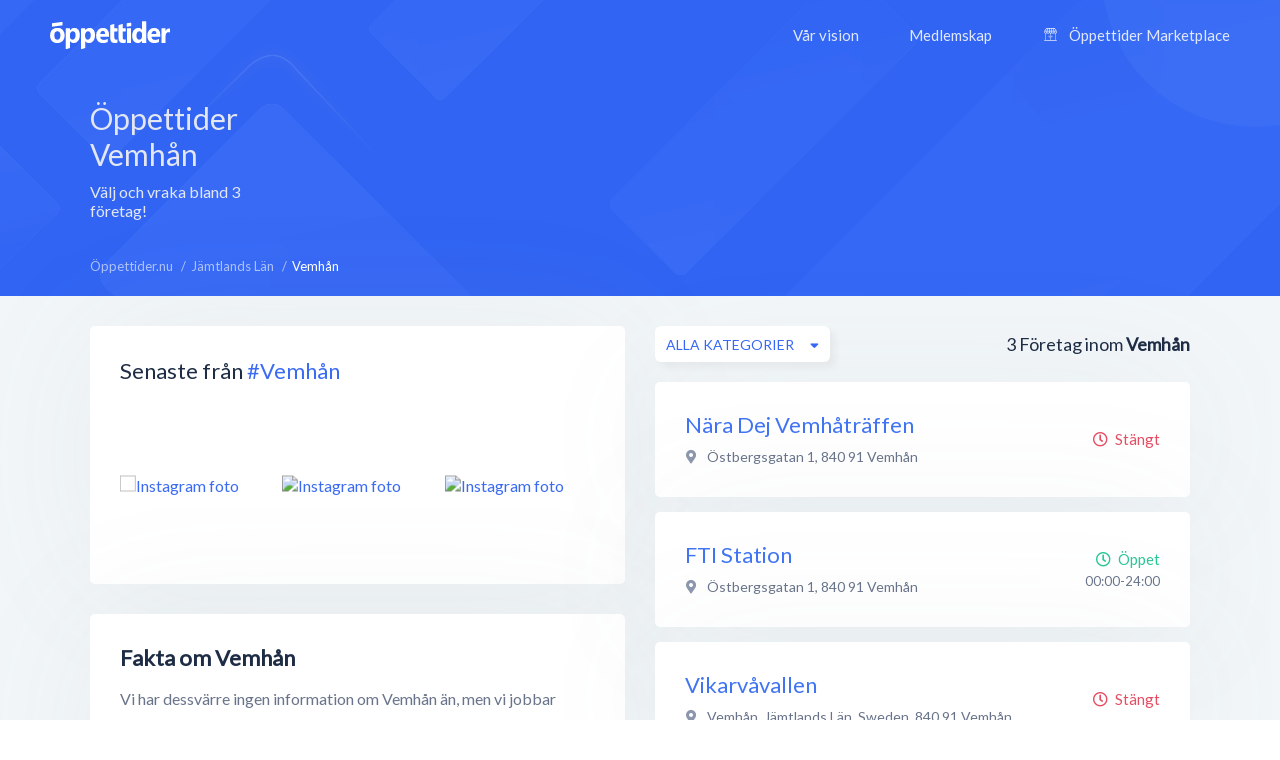

--- FILE ---
content_type: text/html; charset=utf-8
request_url: https://www.google.com/recaptcha/api2/aframe
body_size: 268
content:
<!DOCTYPE HTML><html><head><meta http-equiv="content-type" content="text/html; charset=UTF-8"></head><body><script nonce="3RGXtDOBgheqvQKstuMmRA">/** Anti-fraud and anti-abuse applications only. See google.com/recaptcha */ try{var clients={'sodar':'https://pagead2.googlesyndication.com/pagead/sodar?'};window.addEventListener("message",function(a){try{if(a.source===window.parent){var b=JSON.parse(a.data);var c=clients[b['id']];if(c){var d=document.createElement('img');d.src=c+b['params']+'&rc='+(localStorage.getItem("rc::a")?sessionStorage.getItem("rc::b"):"");window.document.body.appendChild(d);sessionStorage.setItem("rc::e",parseInt(sessionStorage.getItem("rc::e")||0)+1);localStorage.setItem("rc::h",'1768957892731');}}}catch(b){}});window.parent.postMessage("_grecaptcha_ready", "*");}catch(b){}</script></body></html>

--- FILE ---
content_type: image/svg+xml
request_url: https://xn--ppettider-z7a.nu/assets/img/svgs/header_bg.svg
body_size: 11611
content:
<svg id="Grupp_2" data-name="Grupp 2" xmlns="http://www.w3.org/2000/svg" xmlns:xlink="http://www.w3.org/1999/xlink" width="3379" height="590" viewBox="0 0 3379 590">
  <metadata><?xpacket begin="﻿" id="W5M0MpCehiHzreSzNTczkc9d"?>
<x:xmpmeta xmlns:x="adobe:ns:meta/" x:xmptk="Adobe XMP Core 5.6-c142 79.160924, 2017/07/13-01:06:39        ">
   <rdf:RDF xmlns:rdf="http://www.w3.org/1999/02/22-rdf-syntax-ns#">
      <rdf:Description rdf:about=""/>
   </rdf:RDF>
</x:xmpmeta>
                                                                                                    
                                                                                                    
                                                                                                    
                                                                                                    
                                                                                                    
                                                                                                    
                                                                                                    
                                                                                                    
                                                                                                    
                                                                                                    
                                                                                                    
                                                                                                    
                                                                                                    
                                                                                                    
                                                                                                    
                                                                                                    
                                                                                                    
                                                                                                    
                                                                                                    
                                                                                                    
                           
<?xpacket end="w"?></metadata>
<defs>
    <style>
      .cls-1 {
        fill: #3164f2;
      }

      .cls-2, .cls-3, .cls-4, .cls-5, .cls-6, .cls-7, .cls-8 {
        fill: #5181f4;
        fill-rule: evenodd;
      }

      .cls-2 {
        filter: url(#filter);
      }

      .cls-3 {
        filter: url(#filter-2);
      }

      .cls-4 {
        filter: url(#filter-3);
      }

      .cls-5 {
        filter: url(#filter-4);
      }

      .cls-6 {
        filter: url(#filter-5);
      }

      .cls-7 {
        filter: url(#filter-6);
      }

      .cls-8 {
        filter: url(#filter-7);
      }

      .cls-9 {
        fill: #628ef7;
        opacity: 0.15;
      }

      .cls-10 {
        opacity: 0.5;
      }
    </style>
    <filter id="filter" x="6" y="-580" width="851" height="851" filterUnits="userSpaceOnUse">
      <feImage preserveAspectRatio="none" x="6" y="-580" width="851" height="851" result="image" xlink:href="[data-uri]"/>
      <feComposite result="composite" operator="in" in2="SourceGraphic"/>
      <feBlend result="blend" in2="SourceGraphic"/>
    </filter>
    <filter id="filter-2" x="488" y="-296" width="614" height="614" filterUnits="userSpaceOnUse">
      <feImage preserveAspectRatio="none" x="488" y="-296" width="614" height="614" result="image" xlink:href="[data-uri]"/>
      <feComposite result="composite" operator="in" in2="SourceGraphic"/>
      <feBlend result="blend" in2="SourceGraphic"/>
    </filter>
    <filter id="filter-3" x="1919" y="-622" width="1672.94" height="1672.94" filterUnits="userSpaceOnUse">
      <feImage preserveAspectRatio="none" x="1919" y="-622" width="1672.94" height="1672.94" result="image" xlink:href="[data-uri]"/>
      <feComposite result="composite" operator="in" in2="SourceGraphic"/>
      <feBlend result="blend" in2="SourceGraphic"/>
    </filter>
    <filter id="filter-4" x="1629" y="-65" width="614" height="614" filterUnits="userSpaceOnUse">
      <feImage preserveAspectRatio="none" x="1629" y="-65" width="614" height="614" result="image" xlink:href="[data-uri]"/>
      <feComposite result="composite" operator="in" in2="SourceGraphic"/>
      <feBlend result="blend" in2="SourceGraphic"/>
    </filter>
    <filter id="filter-5" x="1150" y="-415" width="614" height="614" filterUnits="userSpaceOnUse">
      <feImage preserveAspectRatio="none" x="1150" y="-415" width="614" height="614" result="image" xlink:href="[data-uri]"/>
      <feComposite result="composite" operator="in" in2="SourceGraphic"/>
      <feBlend result="blend" in2="SourceGraphic"/>
    </filter>
    <filter id="filter-6" x="614" y="207" width="1482.97" height="1482.94" filterUnits="userSpaceOnUse">
      <feImage preserveAspectRatio="none" x="614" y="207" width="1482.97" height="1482.94" result="image" xlink:href="[data-uri]"/>
      <feComposite result="composite" operator="in" in2="SourceGraphic"/>
      <feBlend result="blend" in2="SourceGraphic"/>
    </filter>
    <filter id="filter-7" x="189" y="274" width="344" height="336" filterUnits="userSpaceOnUse">
      <feImage preserveAspectRatio="none" x="189" y="274" width="344" height="336" result="image" xlink:href="[data-uri]"/>
      <feComposite result="composite" operator="in" in2="SourceGraphic"/>
      <feBlend result="blend" in2="SourceGraphic"/>
    </filter>
  </defs>
  <rect class="cls-1" width="3379" height="590"/>
  <path id="Rounded_Rectangle_11" data-name="Rounded Rectangle 11" class="cls-2" d="M11.5,61.56L647.56-574.5a18.806,18.806,0,0,1,26.6,0l177.3,177.3a18.806,18.806,0,0,1,0,26.6L215.391,265.456a18.806,18.806,0,0,1-26.595,0L11.5,88.155A18.806,18.806,0,0,1,11.5,61.56Z"/>
  <path id="Rounded_Rectangle_11_copy" data-name="Rounded Rectangle 11 copy" class="cls-3" d="M491.965,166.888L950.888-292.035a13.568,13.568,0,0,1,19.189,0L1098-164.112a13.565,13.565,0,0,1,0,19.188L639.076,314a13.567,13.567,0,0,1-19.188,0L491.965,186.077A13.568,13.568,0,0,1,491.965,166.888Z"/>
  <path id="Rounded_Rectangle_11_copy_6" data-name="Rounded Rectangle 11 copy 6" class="cls-4" d="M1929.8,639.258L3180.26-611.2a36.965,36.965,0,0,1,52.28,0L3581.1-262.638a36.966,36.966,0,0,1,0,52.284L2330.65,1040.1a36.974,36.974,0,0,1-52.29,0L1929.8,691.542A36.985,36.985,0,0,1,1929.8,639.258Z"/>
  <path id="Rounded_Rectangle_11_copy_4" data-name="Rounded Rectangle 11 copy 4" class="cls-5" d="M1632.96,397.889L2091.89-61.035a13.57,13.57,0,0,1,19.19,0L2239,66.888a13.566,13.566,0,0,1,0,19.189L1780.08,545a13.57,13.57,0,0,1-19.19,0L1632.96,417.077A13.584,13.584,0,0,1,1632.96,397.889Z"/>
  <path id="Rounded_Rectangle_11_copy_5" data-name="Rounded Rectangle 11 copy 5" class="cls-6" d="M1153.96,47.889l458.93-458.924a13.57,13.57,0,0,1,19.19,0L1760-283.112a13.565,13.565,0,0,1,0,19.188L1301.08,195a13.57,13.57,0,0,1-19.19,0L1153.96,67.077A13.584,13.584,0,0,1,1153.96,47.889Z"/>
  <path id="Rounded_Rectangle_11_copy_3" data-name="Rounded Rectangle 11 copy 3" class="cls-7" d="M978.906,216.576L2087.35,1325.02a32.761,32.761,0,0,1,0,46.34l-308.98,308.98a32.761,32.761,0,0,1-46.34,0L623.586,571.9a32.772,32.772,0,0,1,0-46.346L932.56,216.576A32.772,32.772,0,0,1,978.906,216.576Z"/>
  <path id="Rounded_Rectangle_11_copy_2" data-name="Rounded Rectangle 11 copy 2" class="cls-8" d="M192.965,458.888L381.888,277.965a13.568,13.568,0,0,1,19.189,0L529,405.888a13.567,13.567,0,0,1,0,19.188L340.076,606a13.567,13.567,0,0,1-19.188,0L192.965,478.077A13.568,13.568,0,0,1,192.965,458.888Z"/>
  <circle class="cls-9" cx="2914" cy="-51" r="304"/>
  <image id="Shape_4" data-name="Shape 4" class="cls-10" x="653" y="80" width="569" height="304" xlink:href="[data-uri]"/>
</svg>
